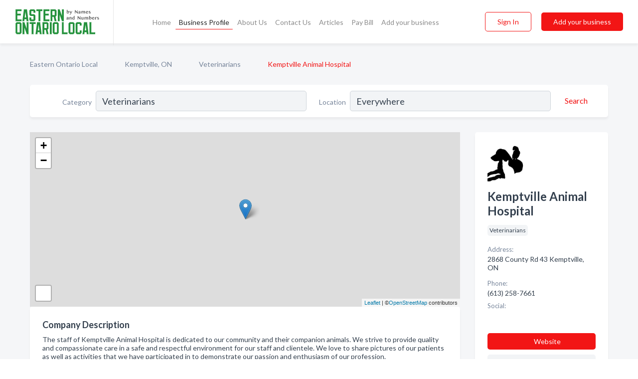

--- FILE ---
content_type: text/html; charset=utf-8
request_url: https://www.easternontariolocal.ca/biz/691/kemptville-animal-hospital
body_size: 8909
content:




<!DOCTYPE html>
<html lang="en">
    <head>
        <meta charset="utf-8">
        <meta name=viewport content="width=device-width, initial-scale=1">
        <meta http-equiv="X-UA-Compatible" content="IE=edge">
        <meta name="viewport" content="width=device-width, initial-scale=1, shrink-to-fit=no">
        <meta name="description" content="The staff of Kemptville Animal Hospital is dedicated to our community and their companion animals. We strive to provide quality and compassionate care in …">
        <meta name="robots" content="index,follow" />
        <meta property="og:type" content="website" />
        <meta property="og:site_name" content="Eastern Ontario Local" />
        <meta property="og:title" content="Kemptville Animal Hospital - Kemptville, ON | Eastern Ontario Local">
        <meta property="og:description" content="The staff of Kemptville Animal Hospital is dedicated to our community and their companion animals. We strive to provide quality and compassionate care in …">
        <meta property="og:url" content="https://www.easternontariolocal.ca/biz/691/kemptville-animal-hospital" />
        <meta property="og:image" content="https://d3uievemz0k00j.cloudfront.net/business-photos/2622731417756980_kemptville-animal-hospital_third_party_image.jpeg">
        <link rel="canonical" href="https://www.easternontariolocal.ca/biz/691/kemptville-animal-hospital" />
        
        
<link rel="apple-touch-icon" sizes="180x180" href="https://d3uievemz0k00j.cloudfront.net/static/ontarioeastern/images/favicon/apple-touch-icon.png">
<link rel="icon" type="image/png" sizes="32x32" href="https://d3uievemz0k00j.cloudfront.net/static/ontarioeastern/images/favicon/favicon-32x32.png">
<link rel="icon" type="image/png" sizes="16x16" href="https://d3uievemz0k00j.cloudfront.net/static/ontarioeastern/images/favicon/favicon-16x16.png">
<link rel="manifest" href="/static/ontarioeastern/images/favicon/site.webmanifest">
<meta name="theme-color" content="#25923D">
        



    <script async src="https://www.googletagmanager.com/gtag/js?id=G-ZLXEJHP8QT"></script>


    <script async src="https://www.googletagmanager.com/gtag/js?id=UA-106048875-22"></script>




<script>
    window.dataLayer = window.dataLayer || [];
    function gtag(){dataLayer.push(arguments);}
    gtag('js', new Date());
    
    gtag('config', "G-ZLXEJHP8QT");
    
    
     gtag('config', "UA-106048875-22");
    

</script>



        <!-- Google Tag Manager -->
        <!-- FB Pixel -->

        <title>Kemptville Animal Hospital - Kemptville, ON | Eastern Ontario Local</title>
        <script type="text/javascript"> window.CSRF_TOKEN = "6QtajtrsvtdHx43TMWx5KtNzUwbzbUCYOzROM8tjhdEEMuhHtvNfsdSFE3TdK4Sq"; </script>
        <script>
    var cossd_info = {};
    cossd_info.page_tpye = 'provider-profile';
</script>
        
            <link rel="stylesheet" href="https://d3uievemz0k00j.cloudfront.net/static/ontarioeastern/css/provider_profile-bundle.min.css?v=5821988834535598820" />
        
        
            <link rel="stylesheet" href="https://fonts.googleapis.com/css?family=Lato:400,700&amp;display=swap" />
        
        
        
        
        
            


<script type="application/ld+json">
    {
      "@context": "https://schema.org",
      "@type": "LocalBusiness",
      "name": "Kemptville Animal Hospital",
      
        "image": "https://d3uievemz0k00j.cloudfront.net/business-photos/1598869224141101_kemptville-animal-hospital_third_party_logo.jpeg",
      
      "@id": "/biz/691/kemptville-animal-hospital"
      
        ,"telephone": "(613) 258-7661"
      
      
        ,"url": "http://www.kahvet.com"
      
      
          ,"address": {
            "@type": "PostalAddress",
            "streetAddress": "2868 County Rd 43",
            "addressLocality": "Kemptville",
            "addressRegion": "ON",
            
            "addressCountry": "CA"
          }
      
      
          ,"geo": {
            "@type": "GeoCoordinates",
            "latitude": 45.025337,
            "longitude": -75.645416
          }
      
      
    }
</script>

    <script type="application/ld+json">
        {
            "@context": "https://schema.org",
            "@type": "FAQPage",
            "mainEntity": [
            
                {
                    "@type": "Question",
                    "name": "What days are Kemptville Animal Hospital open?",
                    "acceptedAnswer": {
                        "@type": "Answer",
                        "text": "Kemptville Animal Hospital is open Monday, Tuesday, Wednesday, Thursday, Friday, Saturday."
                    }
                }
                
            
            ]
        }
    </script>

        
        
        
            <script type="application/ld+json">
{
  "@context": "https://schema.org",
  "@type": "BreadcrumbList",
  "itemListElement": [
        
           {
            "@type": "ListItem",
            "position": 1,
            "item": {
                      "@id": "/",
                      "name": "Eastern Ontario Local"
                    }
           },
        
           {
            "@type": "ListItem",
            "position": 2,
            "item": {
                      "@id": "/cities/kemptville-on",
                      "name": "Kemptville, ON"
                    }
           },
        
           {
            "@type": "ListItem",
            "position": 3,
            "item": {
                      "@id": "/l/kemptville-on/veterinarians",
                      "name": "Veterinarians"
                    }
           },
        
           {
            "@type": "ListItem",
            "position": 4,
            "item": {
                      "@id": "https://www.easternontariolocal.ca/biz/691/kemptville-animal-hospital",
                      "name": "Kemptville Animal Hospital"
                    }
           }
        
    ]
}
</script>
        
    </head>

    <body class="provider-profile"
          >
        
    
<header role="banner"><nav class="navbar navbar-expand-lg">
    <a class="navbar-brand p-0" href="/" data-track-name="nblink-logo" data-event-category="navbar">
        
            <img src="https://d3uievemz0k00j.cloudfront.net/static/ontarioeastern/images/other/eastern-ontario-local-logo.svg" alt="Eastern Ontario Local Logo">
        
        <div class="nb-logo-devider"></div>
    </a>
    <div class="collapse navbar-collapse navbar-text p-0 sliding-menu" id="navBarSlidingMenu">
        <ul class="navbar-nav m-auto">
            
                <li class="nav-item">
                    <a class="nav-link" href="/">Home</a>
                </li>
            
            
            
                <li class="nav-item active">
                    <a class="nav-link" href="#">Business Profile</a>
                    <div class="navbar-highliter"></div>
                </li>
            
            
            <li class="nav-item ">
                <a class="nav-link" href="/about">About Us</a>
                
            </li>
            <li class="nav-item ">
                <a class="nav-link" href="/contact">Contact Us</a>
                
            </li>
            <li class="nav-item ">
                <a class="nav-link" href="/articles">Articles</a>
                
            </li>
            <li class="nav-item">
                <a class="nav-link" href="https://www.namesandnumbers.com/pay-canada-bill" rel="nofollow">Pay Bill</a>
            </li>
            <li class="nav-item ">
                <a class="nav-link" href="/biz" data-track-name="nblink-add-biz" data-event-category="navbar">Add your business</a>
                
            </li>
        </ul>
        <div class="left-nav">
            <div class="form-inline">
                
                    <button class="btn btn-login btn-outline-secondary" type="button" data-track-name="nblink-signin" data-event-category="navbar">Sign In</button>
                
                <a href="/biz" data-track-name="nblink-signup" data-event-category="navbar" class="btn btn-primary">Add your business</a>
            </div>
        </div>
    </div>
    
        <button class="navbar-toggler" type="button" data-toggle="collapse" data-target="#navBarSlidingMenu"
                aria-controls="navBarSlidingMenu" aria-expanded="false" aria-label="Toggle navigation menu">
            <span class="iconify navbar-toggler-icon" data-icon="feather:menu" data-inline="false"></span>
        </button>
    
</nav></header>
    <div class="container-fluid provider-profile-body">
        <nav aria-label="breadcrumb" class="nav-breadcrumbs">
    <ol class="breadcrumb">
        
            
                <li class="breadcrumb-item"><a href="/" data-track-name="breadcrumb-link-click">Eastern Ontario Local</a></li>
                <li class="breadcrumb-item devider"><span class="iconify" data-icon="dashicons:arrow-right-alt2" data-inline="false"></span></li>
            
        
            
                <li class="breadcrumb-item"><a href="/cities/kemptville-on" data-track-name="breadcrumb-link-click">Kemptville, ON</a></li>
                <li class="breadcrumb-item devider"><span class="iconify" data-icon="dashicons:arrow-right-alt2" data-inline="false"></span></li>
            
        
            
                <li class="breadcrumb-item"><a href="/l/kemptville-on/veterinarians" data-track-name="breadcrumb-link-click">Veterinarians</a></li>
                <li class="breadcrumb-item devider"><span class="iconify" data-icon="dashicons:arrow-right-alt2" data-inline="false"></span></li>
            
        
            
                <li class="breadcrumb-item active" aria-current="page">Kemptville Animal Hospital</li>
            
        
    </ol>
</nav>
        
<form class="form-row default-white-block search-form" action="/search">
    <div class="col-sm-6 sf-col">
        <div class="icon-column search-icon-column">
            <span class="iconify" data-icon="ant-design:search-outline" data-inline="false"></span>
        </div>
        <label for="searchCategory">Category</label>
        <input name="category" type="text" class="form-control input-search-category" id="searchCategory"
               placeholder="e.g Trucking Companies" value="Veterinarians">
    </div>
    <div class="col-sm-6 sf-col">
        <label for="searchLocation">Location</label>
        <input name="location" type="text" class="form-control input-search-location" id="searchLocation"
               placeholder="Location" value="Everywhere">
        <button type="submit" class="btn btn-link" data-track-name="p-btn-search" aria-label="Search">
            <span class="text">Search</span><span class="iconify icon" data-icon="ant-design:search-outline" data-inline="false"></span>
        </button>
    </div>
</form>
        <main class="row profile-main-row"   data-tz="America/Toronto" >
            <div class="col-xl-9 col-lg-8 col-md-8 order-last order-md-first left-side-col">
                
                    
                    <section class="provider-map position-relative" id="singleMap" data-lat="45.025337"
                             data-lng="-75.645416"
                             data-zoom="13"
                             data-area="0">
                        <div class="leaflet-bottom leaflet-left">
                            <div class="leaflet-control-zoom leaflet-bar leaflet-control">
                                <a class="btn-navigate leaflet-control-attribution leaflet-control" target="_blank"
                                   rel="nofollow noopener"
                                   href="https://maps.google.com/?q=2868 County Rd 43 Kemptville, ON"
                                   data-track-name="pr-get-directions-button"
                                   data-event-category="biz-contact"
                                   data-event-label="691">
                                    <span class="iconify" data-icon="ion:navigate-sharp" data-inline="false"></span>
                                </a>
                            </div>
                        </div>
                    </section>
                
                

<section class="about-block default-white-block">
    
        <h2>Company Description</h2>
        <p class="text-break">The staff of Kemptville Animal Hospital is dedicated to our community and their companion animals. We strive to provide quality and compassionate care in a safe and respectful environment for our staff and clientele.  We love to share pictures of our patients as well as activities that we have participated in to demonstrate our passion and enthusiasm  of our profession.</p>
    
    
    
        
<div class="mt-3">
    <h2 class="d-inline">Photos & Videos </h2>
    <div class="d-inline">(click images to enlarge)</div>
</div>
<div class="about-section-sub-title">10 photos</div>
<div class="carosel" id="businessGallery">
    <a class="carosel-control carosel-control-left gallery-control-10" href="#"><span class="iconify" data-icon="ant-design:left-outline" data-inline="false"></span></a>
    <div class="carosel-inner">
        
        
        <a href="https://d3uievemz0k00j.cloudfront.net/min/business-photos/2622731417756980_kemptville-animal-hospital_third_party_image.jpeg" title="Photo uploaded by Kemptville Animal Hospital" data-toggle="lightbox" data-gallery="biz-gallery"
           data-track-name="pr-open-picture"
           data-event-category="biz-action"
           data-event-label="691">
            <picture class="carosel-item">
                <source srcset="https://d3uievemz0k00j.cloudfront.net/min/business-photos/2622731417756980_kemptville-animal-hospital_third_party_image.webp" type="image/webp">
                <source srcset="https://d3uievemz0k00j.cloudfront.net/min/business-photos/2622731417756980_kemptville-animal-hospital_third_party_image.jpeg">
                <img src="https://d3uievemz0k00j.cloudfront.net/min/business-photos/2622731417756980_kemptville-animal-hospital_third_party_image.jpeg" alt="Photo uploaded by Kemptville Animal Hospital">
            </picture>
        </a>
        
        <a href="https://d3uievemz0k00j.cloudfront.net/min/business-photos/714850938545047_kemptville-animal-hospital_image_removed.jpeg" title="Photo uploaded by Kemptville Animal Hospital" data-toggle="lightbox" data-gallery="biz-gallery"
           data-track-name="pr-open-picture"
           data-event-category="biz-action"
           data-event-label="691">
            <picture class="carosel-item">
                <source srcset="https://d3uievemz0k00j.cloudfront.net/min/business-photos/714850938545047_kemptville-animal-hospital_image_removed.webp" type="image/webp">
                <source srcset="https://d3uievemz0k00j.cloudfront.net/min/business-photos/714850938545047_kemptville-animal-hospital_image_removed.jpeg">
                <img src="https://d3uievemz0k00j.cloudfront.net/min/business-photos/714850938545047_kemptville-animal-hospital_image_removed.jpeg" alt="Photo uploaded by Kemptville Animal Hospital">
            </picture>
        </a>
        
        <a href="https://d3uievemz0k00j.cloudfront.net/min/business-photos/517743651589111_kemptville-animal-hospital_image_removed.jpeg" title="Photo uploaded by Kemptville Animal Hospital" data-toggle="lightbox" data-gallery="biz-gallery"
           data-track-name="pr-open-picture"
           data-event-category="biz-action"
           data-event-label="691">
            <picture class="carosel-item">
                <source srcset="https://d3uievemz0k00j.cloudfront.net/min/business-photos/517743651589111_kemptville-animal-hospital_image_removed.webp" type="image/webp">
                <source srcset="https://d3uievemz0k00j.cloudfront.net/min/business-photos/517743651589111_kemptville-animal-hospital_image_removed.jpeg">
                <img src="https://d3uievemz0k00j.cloudfront.net/min/business-photos/517743651589111_kemptville-animal-hospital_image_removed.jpeg" alt="Photo uploaded by Kemptville Animal Hospital">
            </picture>
        </a>
        
        <a href="https://d3uievemz0k00j.cloudfront.net/min/business-photos/733871119976362_kemptville-animal-hospital_third_party_image.jpeg" title="Photo uploaded by Kemptville Animal Hospital" data-toggle="lightbox" data-gallery="biz-gallery"
           data-track-name="pr-open-picture"
           data-event-category="biz-action"
           data-event-label="691">
            <picture class="carosel-item">
                <source srcset="https://d3uievemz0k00j.cloudfront.net/min/business-photos/733871119976362_kemptville-animal-hospital_third_party_image.webp" type="image/webp">
                <source srcset="https://d3uievemz0k00j.cloudfront.net/min/business-photos/733871119976362_kemptville-animal-hospital_third_party_image.jpeg">
                <img src="https://d3uievemz0k00j.cloudfront.net/min/business-photos/733871119976362_kemptville-animal-hospital_third_party_image.jpeg" alt="Photo uploaded by Kemptville Animal Hospital">
            </picture>
        </a>
        
        <a href="https://d3uievemz0k00j.cloudfront.net/min/business-photos/966587513371387_kemptville-animal-hospital_third_party_image.jpeg" title="Photo uploaded by Kemptville Animal Hospital" data-toggle="lightbox" data-gallery="biz-gallery"
           data-track-name="pr-open-picture"
           data-event-category="biz-action"
           data-event-label="691">
            <picture class="carosel-item">
                <source srcset="https://d3uievemz0k00j.cloudfront.net/min/business-photos/966587513371387_kemptville-animal-hospital_third_party_image.webp" type="image/webp">
                <source srcset="https://d3uievemz0k00j.cloudfront.net/min/business-photos/966587513371387_kemptville-animal-hospital_third_party_image.jpeg">
                <img src="https://d3uievemz0k00j.cloudfront.net/min/business-photos/966587513371387_kemptville-animal-hospital_third_party_image.jpeg" alt="Photo uploaded by Kemptville Animal Hospital">
            </picture>
        </a>
        
        <a href="https://d3uievemz0k00j.cloudfront.net/min/business-photos/1237923489571120_kemptville-animal-hospital_third_party_image.png" title="Photo uploaded by Kemptville Animal Hospital" data-toggle="lightbox" data-gallery="biz-gallery"
           data-track-name="pr-open-picture"
           data-event-category="biz-action"
           data-event-label="691">
            <picture class="carosel-item">
                <source srcset="https://d3uievemz0k00j.cloudfront.net/min/business-photos/1237923489571120_kemptville-animal-hospital_third_party_image.webp" type="image/webp">
                <source srcset="https://d3uievemz0k00j.cloudfront.net/min/business-photos/1237923489571120_kemptville-animal-hospital_third_party_image.png">
                <img src="https://d3uievemz0k00j.cloudfront.net/min/business-photos/1237923489571120_kemptville-animal-hospital_third_party_image.png" alt="Photo uploaded by Kemptville Animal Hospital">
            </picture>
        </a>
        
        <a href="https://d3uievemz0k00j.cloudfront.net/min/business-photos/700540923309382_kemptville-animal-hospital_image_removed.jpeg" title="Photo uploaded by Kemptville Animal Hospital" data-toggle="lightbox" data-gallery="biz-gallery"
           data-track-name="pr-open-picture"
           data-event-category="biz-action"
           data-event-label="691">
            <picture class="carosel-item">
                <source srcset="https://d3uievemz0k00j.cloudfront.net/min/business-photos/700540923309382_kemptville-animal-hospital_image_removed.webp" type="image/webp">
                <source srcset="https://d3uievemz0k00j.cloudfront.net/min/business-photos/700540923309382_kemptville-animal-hospital_image_removed.jpeg">
                <img src="https://d3uievemz0k00j.cloudfront.net/min/business-photos/700540923309382_kemptville-animal-hospital_image_removed.jpeg" alt="Photo uploaded by Kemptville Animal Hospital">
            </picture>
        </a>
        
        <a href="https://d3uievemz0k00j.cloudfront.net/min/business-photos/2564004060296383_kemptville-animal-hospital_third_party_image.jpeg" title="Photo uploaded by Kemptville Animal Hospital" data-toggle="lightbox" data-gallery="biz-gallery"
           data-track-name="pr-open-picture"
           data-event-category="biz-action"
           data-event-label="691">
            <picture class="carosel-item">
                <source srcset="https://d3uievemz0k00j.cloudfront.net/min/business-photos/2564004060296383_kemptville-animal-hospital_third_party_image.webp" type="image/webp">
                <source srcset="https://d3uievemz0k00j.cloudfront.net/min/business-photos/2564004060296383_kemptville-animal-hospital_third_party_image.jpeg">
                <img src="https://d3uievemz0k00j.cloudfront.net/min/business-photos/2564004060296383_kemptville-animal-hospital_third_party_image.jpeg" alt="Photo uploaded by Kemptville Animal Hospital">
            </picture>
        </a>
        
        <a href="https://d3uievemz0k00j.cloudfront.net/min/business-photos/924835370879935_kemptville-animal-hospital_image_removed.jpeg" title="Photo uploaded by Kemptville Animal Hospital" data-toggle="lightbox" data-gallery="biz-gallery"
           data-track-name="pr-open-picture"
           data-event-category="biz-action"
           data-event-label="691">
            <picture class="carosel-item">
                <source srcset="https://d3uievemz0k00j.cloudfront.net/min/business-photos/924835370879935_kemptville-animal-hospital_image_removed.webp" type="image/webp">
                <source srcset="https://d3uievemz0k00j.cloudfront.net/min/business-photos/924835370879935_kemptville-animal-hospital_image_removed.jpeg">
                <img src="https://d3uievemz0k00j.cloudfront.net/min/business-photos/924835370879935_kemptville-animal-hospital_image_removed.jpeg" alt="Photo uploaded by Kemptville Animal Hospital">
            </picture>
        </a>
        
        <a href="https://d3uievemz0k00j.cloudfront.net/min/business-photos/2441909325839191_kemptville-animal-hospital_third_party_image.jpeg" title="Photo uploaded by Kemptville Animal Hospital" data-toggle="lightbox" data-gallery="biz-gallery"
           data-track-name="pr-open-picture"
           data-event-category="biz-action"
           data-event-label="691">
            <picture class="carosel-item">
                <source srcset="https://d3uievemz0k00j.cloudfront.net/min/business-photos/2441909325839191_kemptville-animal-hospital_third_party_image.webp" type="image/webp">
                <source srcset="https://d3uievemz0k00j.cloudfront.net/min/business-photos/2441909325839191_kemptville-animal-hospital_third_party_image.jpeg">
                <img src="https://d3uievemz0k00j.cloudfront.net/min/business-photos/2441909325839191_kemptville-animal-hospital_third_party_image.jpeg" alt="Photo uploaded by Kemptville Animal Hospital">
            </picture>
        </a>
        
    </div>
    <a class="carosel-control carosel-control-right gallery-control-10" href="#"><span class="iconify" data-icon="ant-design:right-outline" data-inline="false"></span></a>
</div>
    
    
    
    

    <h2>Products & Services</h2>
    <p class="text-break">
        
            
                Veterinary Care
            
            , &nbsp; 
        
            
                Lost Pet Recovery Service
            
            , &nbsp; 
        
            
                Veterinary Services
            
            , &nbsp; 
        
            
                Animal Grooming
            
            , &nbsp; 
        
            
                Pet Boarding
            
            , &nbsp; 
        
            
                Regular veterinary care by appointment
            
            , &nbsp; 
        
            
                Clinic tour
            
            , &nbsp; 
        
            
                Emergency Care
            
            , &nbsp; 
        
            
                Support staff
            
             &nbsp; 
        
    </p>

    

    

    

    

    

    
    
    
        
        <button class="btn btn-primary btn-claim-profile" id="claimbutton" aria-label="Claim Profile">Claim Profile</button>
        
    
</section>
                

<section class="reviews-section-title">
    <h2 id="reviews">Reviews and Recommendations</h2>
    
    <div class="powered-by">
        Powered by
        
            Eastern Ontario Local
        
    </div>
    <div class="mt-2 row">
        <div class="review-invite-text col-xl-10">
            <div class="pt-1">Please help us to connect users with the best local businesses by reviewing Kemptville Animal Hospital
                
            </div>
        </div>
        <div class="col-xl-2 text-xl-right">
          <div class="btn btn-primary" id="review-form-btn">Write Review</div>
        </div>
    </div>
    <div class="modal" tabindex="-1" role="dialog" id="popupReviewForm">
    <div class="modal-dialog" role="document">
        <div class="modal-content">
            <div class="modal-header">
                <h5 class="modal-title">Write Review</h5>
                <button type="button" class="close" data-dismiss="modal" aria-label="Close">
                    <span aria-hidden="true">&times;</span>
                </button>
            </div>
            <div class="modal-body"></div>
        </div>
    </div>
</div>
</section>
<div class="reviews-block with-bottom-links">
    <div class="row reviews-row">
        
    </div>
</div>
                
                    
<aside class="bottom-links default-white-block">
    <header class="bottom-links-header">
        <h2>You might also like</h2>
    </header>
    <div class="bottom-links-body">
        <div class="row">
            
                <div class="col-sm">
                    <h3>Popular Businesses</h3>
                    <ul class="li-bottom-links">
                        
                            <li><a href="/biz/10579/bay-of-quinte-veterinary-services" data-track-name="p-bottom-link">Bay Of Quinte Veterinary Services</a></li>
                        
                            <li><a href="/biz/6755/land-olakes-veterinary-services" data-track-name="p-bottom-link">Land O&#x27;Lakes Veterinary Services</a></li>
                        
                            <li><a href="/biz/17080/collins-bay-animal-hospital" data-track-name="p-bottom-link">Collins Bay Animal Hospital</a></li>
                        
                            <li><a href="/biz/5913/thousand-islands-veterinary-services" data-track-name="p-bottom-link">Thousand Islands Veterinary Services</a></li>
                        
                            <li><a href="/biz/5845/smiths-falls-veterinary-services" data-track-name="p-bottom-link">Smiths Falls Veterinary Services</a></li>
                        
                    </ul>
                </div>
            
                <div class="col-sm">
                    <h3>Related Businesses</h3>
                    <ul class="li-bottom-links">
                        
                            <li><a href="/biz/7766/almonte-veterinary-services" data-track-name="p-bottom-link">Almonte Veterinary Services</a></li>
                        
                            <li><a href="/biz/5556/wright-bruce-dvm" data-track-name="p-bottom-link">Wright Bruce Dvm</a></li>
                        
                            <li><a href="/biz/5302/gananoque-veterinary-clinic" data-track-name="p-bottom-link">Gananoque Veterinary Clinic</a></li>
                        
                            <li><a href="/biz/3446/morrisburg-animal-hospital" data-track-name="p-bottom-link">Morrisburg Animal Hospital</a></li>
                        
                            <li><a href="/biz/3995/gray-lawrence-dr" data-track-name="p-bottom-link">Gray Lawrence Dr</a></li>
                        
                    </ul>
                </div>
            
                <div class="col-sm">
                    <h3>Popular Nearby</h3>
                    <ul class="li-bottom-links">
                        
                            <li><a href="/l/kemptville-on/excavating-contractors" data-track-name="p-bottom-link">Excavating Contractors in Kemptville</a></li>
                        
                            <li><a href="/l/on/equestrian-centers-stables" data-track-name="p-bottom-link">Equestrian Centers &amp; Stables in Ontario</a></li>
                        
                            <li><a href="/l/kemptville-on/furniture" data-track-name="p-bottom-link">Furniture in Kemptville</a></li>
                        
                            <li><a href="/l/kemptville-on/landscapers" data-track-name="p-bottom-link">Landscapers in Kemptville</a></li>
                        
                            <li><a href="/l/on/auto-alignment-service" data-track-name="p-bottom-link">Auto Alignment Service in Ontario</a></li>
                        
                    </ul>
                </div>
            
        </div>
    </div>
</aside>
                
                
                    
<section class="bottom-links default-white-block">
    <header class="faq-header">
        <h2>Frequently asked questions about Kemptville Animal Hospital</h2>
    </header>
    <div class="bottom-links-body">
        
            <h3>What days are Kemptville Animal Hospital open?</h3>
            <p>Kemptville Animal Hospital is open Monday, Tuesday, Wednesday, Thursday, Friday, Saturday.</p>
        
    </div>
</section>
                
            </div>
            <div class="col-xl-3 col-lg-4 col-md-4 order-first order-md-last right-side-col">
                

<section class="main-info-block" data-listing-view="p-listing-view" data-event-label="691">
    <header>
    
        <picture>
            <source srcset="https://d3uievemz0k00j.cloudfront.net/min/business-photos/1598869224141101_kemptville-animal-hospital_third_party_logo.webp" type="image/webp">
            <source srcset="https://d3uievemz0k00j.cloudfront.net/min/business-photos/1598869224141101_kemptville-animal-hospital_third_party_logo.jpeg">
            <img src="https://d3uievemz0k00j.cloudfront.net/business-photos/1598869224141101_kemptville-animal-hospital_third_party_logo.jpeg" alt="Kemptville Animal Hospital logo">
        </picture>
    
    <div>
        <h1>Kemptville Animal Hospital</h1>
    </div>
    </header>
    <div class="main-categories-cloud">
        
        
            
            <a href="/l/kemptville-on/veterinarians"><span class="categories-cloud">Veterinarians</span></a>
        
        
    </div>
        
            <div class="main-info-label">Address:</div>
            <address>2868 County Rd 43 Kemptville, ON</address>
        
        
        
            <div class="main-info-label">Phone:</div>
            
                <div class="biz-phone">(613) 258-7661</div>
            
        
        
        
        
            <div class="main-info-website-holder">
                <div class="main-info-label">Website:</div>
                <div class="biz-website"><a href="http://www.kahvet.com" rel="nofollow noopener" target="_blank"
                                            data-track-name="pr-open-biz-website"
                                            data-event-category="biz-contact"
                                            data-event-label="691">http://www.kahvet.com</a></div>
            </div>
        
        
            
                <div class="main-info-social-holder">
                    <div class="main-info-label">Social:</div>
                    <div class="biz-social">
                       
                            <a rel="nofollow noopener" target="_blank" href="https://www.facebook.com/401911186505692"
                               data-track-name="pr-open-biz-social"
                               data-event-category="biz-contact"
                               data-event-label="691"><span class="iconify" data-icon="entypo-social:facebook-with-circle" data-inline="false"></span></a>
                        
                    </div>
                </div>
            
        <div class="main-info-buttons">
            
                <a class="btn btn-primary btn-website" target="_blank" rel="nofollow noopener" href="http://www.kahvet.com"
                   data-track-name="pr-open-biz-website"
                   data-event-category="biz-contact"
                   data-event-label="691">
                    <span class="iconify" data-icon="mdi:web" data-inline="false"></span>Website</a>
            
            
                <a class="btn btn-primary btn-phone" href="tel:6132587661"
                   data-track-name="pr-call-button"
                   data-event-category="biz-contact"
                   data-event-label="691">Call</a>
            
            
                <a class="btn primary btn-get-directions btn-get-quotes-top"
                        data-leandge-type="not_odp_biz"
                        data-toggle="modal"
                        data-target="#quotesPopup"
                        data-track-name="pr-get-quotes"
                        data-event-category="biz-contact"
                        data-event-label="691">
                    <span class="iconify" data-icon="ion:chatbox" data-inline="false"></span>Email Us
                </a>
            
        </div>
</section>
                
                
                    
<section class="additional-addresses default-white-block">
   <div class="additional-address-header">
       <h2>Other Locations</h2>
   </div>
   <div class="other-locations-content">
       
           
           
           
               <div class="main-info-label">Phone:</div>
               
                   <div class="biz-phone">(613) 258-2030</div>
               
           
           
       
       
   </div>
</section>
                
                
                    <section class="open-hours default-white-block ">
   <header class="open-hours-title">
       <h2>Open Hours</h2>
       
       <div class="open-or-closed"></div>
       
   </header>
   
   <ul class="open-hours-content">
      
        <li>
            <span class="day-name">Monday</span><span class="hour-value">08:00AM - 08:00PM</span>
        </li>
      
        <li>
            <span class="day-name">Tuesday</span><span class="hour-value">08:00AM - 05:30PM</span>
        </li>
      
        <li>
            <span class="day-name">Wednesday</span><span class="hour-value">08:00AM - 08:00PM</span>
        </li>
      
        <li>
            <span class="day-name">Thursday</span><span class="hour-value">08:00AM - 05:30PM</span>
        </li>
      
        <li>
            <span class="day-name">Friday</span><span class="hour-value">08:00AM - 05:30PM</span>
        </li>
      
        <li>
            <span class="day-name">Saturday</span><span class="hour-value">08:00AM - 04:00PM</span>
        </li>
      
       
           <li>
               <span class="day-name">Sun</span><span class="hour-value">Closed</span>
           </li>
       
   </ul>
   
</section>
                
            </div>
        </main>
    </div>
    <footer role="contentinfo">
    <h2>Add your business</h2>
    <p class="footer-subtitle">Grow Your Business with Eastern Ontario Local</p>
    <div class="text-center">
        <a href="/biz" data-track-name="fadd-biz-button" data-event-category="footer"><button class="btn btn-primary btn-footer-add-business">Add your business</button></a>
    </div>
    <div class="footer-bottom-section">
        <ul class="list-inline footer-links">
            <li class="list-inline-item">
                <a href="/" data-track-name="fhome-link" data-event-category="footer">Home</a>
            </li>
            <li class="list-inline-item">
                <a href="/online-directories" data-track-name="fonline-directories"
                   data-event-category="footer">Online Directories</a>
            </li>
            <li class="list-inline-item">
                <a href="/about" >About Us</a>
            </li>
            <li class="list-inline-item">
                <a href="/contact" data-track-name="fcontact-us-link" data-event-category="footer">Contact Us</a>
            </li>
            <li class="list-inline-item">
                <a href="/terms">Terms</a>
            </li>
            <li class="list-inline-item">
                <a href="/privacy">Privacy</a>
            </li>
            <li class="list-inline-item">
                <a href="https://www.namesandnumbers.com/pay-canada-bill" rel="nofollow">Pay Bill</a>
            </li>
        </ul>
        <ul class="list-inline footer-social-circles">
            <li class="list-inline-item"><a href="https://goo.gl/maps/csenbUwETR33uAA49"><span class="iconify google" rel="nofollow noopener"
                                                                                      data-icon="ant-design:google-circle-filled"
                                                                                      data-inline="false"></span></a></li>
            
        </ul>
        <hr>
        <div class="footer-copyright">
            <div class="d-inline-block d-mobile-hide">Eastern Ontario Local by <a href="https://www.leading-local.com/" rel="nofollow">Leading Local</a></div>
            <div class="d-inline-block copyright-text">Copyright &copy; 2025 easternontariolocal.ca All rights reserved.</div>
        </div>
    </div>
</footer>
    
        <div class="modal" tabindex="-1" role="dialog" id="quotesPopup">
    <div class="modal-dialog" role="document">
        <div class="modal-content">
            <div class="modal-header">
                <h5 class="modal-title">Email Us</h5>
                <button type="button" class="close" data-dismiss="modal" aria-label="Close">
                    <span aria-hidden="true">&times;</span>
                </button>
            </div>
            <div class="modal-body">
                
                    <div class="get-quotes-message mb-3">Get up to 4 bids from pros like Kemptville Animal Hospital within hours.</div>
                
                <form class="get-quotes-form">
                    <input type="hidden" name="email-type" value="get-quote">
                    <input type="hidden" name="leadgen-type" value="not_odp_biz">
                    <input type="hidden" name="provider-id" value="691">
                    <input type="hidden" name="provider-email" value="None">
                    <input type="hidden" name="provider-url" value="">
                    <div class="form-group">
                        <label for="contactSubject">Subject:</label>
                        <input type="text" name="subject" class="form-control" id="contactSubject" placeholder="Enter subject">
                    </div>
                    <div class="form-group">
                        <label for="contactMessage">Message:</label>
                        <textarea class="form-control" rows="3" name="message" id="contactMessage"></textarea>
                    </div>
                    <div class="form-group">
                        <label for="contactEmail">Your email:</label>
                        <input type="email" name="sender-email" class="form-control" id="contactEmail"
                               placeholder="Enter your email" required>
                    </div>
                </form>
            </div>
            <div class="modal-footer">
                
                    <span class="form-message-sent">Message sent. Our verified businesses will contact you shortly.</span>
                
                <button type="button" class="btn btn-primary send-get-quotes">Send</button>
            </div>
        </div>
    </div>
</div>
    

        
            <script src="https://d3uievemz0k00j.cloudfront.net/static/ontarioeastern/js/provider_profile-bundle.min.js?v=5821988834535598820"></script>
        
        
        
        
     </body>
</html>

--- FILE ---
content_type: image/svg+xml
request_url: https://d3uievemz0k00j.cloudfront.net/static/ontarioeastern/images/other/eastern-ontario-local-logo.svg
body_size: 14669
content:
<svg width="623" height="187" viewBox="0 0 623 187" fill="none" xmlns="http://www.w3.org/2000/svg">
<g clip-path="url(#clip0_1_62)">
<path d="M2.43457 83.2348C2.7439 83.1188 3.01456 82.9062 3.24656 82.5968C3.45923 82.3455 3.6429 81.9878 3.79757 81.5238C3.97157 81.0598 4.05857 80.4508 4.05857 79.6968V6.09484C4.05857 5.3215 3.97157 4.7125 3.79757 4.26783C3.6429 3.80383 3.45923 3.45583 3.24656 3.22383C3.01456 2.93384 2.7439 2.73084 2.43457 2.61484V2.44083H44.9486V15.8098H44.8326C44.7166 15.5005 44.5039 15.2298 44.1946 14.9978C43.9433 14.7852 43.5856 14.6015 43.1216 14.4468C42.6769 14.2728 42.0679 14.1858 41.2946 14.1858H16.6156V32.3978H36.5386C37.3119 32.3978 37.9209 32.3108 38.3656 32.1368C38.8296 31.9628 39.1873 31.7695 39.4386 31.5568C39.7479 31.3248 39.9606 31.0542 40.0766 30.7448H40.1926V45.7668H40.0766C39.9606 45.4575 39.7479 45.1868 39.4386 44.9548C39.1873 44.7422 38.8296 44.5585 38.3656 44.4038C37.9209 44.2298 37.3119 44.1428 36.5386 44.1428H16.6156V71.6058H41.2946C42.0679 71.6058 42.6769 71.5188 43.1216 71.3448C43.5856 71.1708 43.9433 70.9775 44.1946 70.7648C44.5039 70.5328 44.7166 70.2622 44.8326 69.9528H44.9486V83.3508H2.43457V83.2348ZM51.3318 79.6968L60.7858 6.09484C60.8824 5.3215 60.8728 4.7125 60.7568 4.26783C60.6408 3.80383 60.4958 3.45583 60.3218 3.22383C60.1091 2.93384 59.8578 2.73084 59.5678 2.61484V2.44083H83.8988V2.61484C83.6088 2.73084 83.3574 2.93384 83.1448 3.22383C82.9708 3.45583 82.8258 3.80383 82.7098 4.26783C82.5938 4.7125 82.5841 5.3215 82.6808 6.09484L92.1348 79.6968C92.2314 80.4508 92.3958 81.0598 92.6278 81.5238C92.8791 81.9878 93.1208 82.3455 93.3528 82.5968C93.6428 82.9062 93.9521 83.1188 94.2808 83.2348V83.3508H78.4178V83.2348C78.7078 83.1188 78.9494 82.9062 79.1428 82.5968C79.3168 82.3455 79.4521 81.9878 79.5488 81.5238C79.6648 81.0598 79.6744 80.4508 79.5778 79.6968L78.3018 69.7498H65.1648L63.8888 79.6968C63.7921 80.4508 63.8018 81.0598 63.9178 81.5238C64.0338 81.9878 64.1691 82.3455 64.3238 82.5968C64.5171 82.9062 64.7588 83.1188 65.0488 83.2348V83.3508H49.1858V83.2348C49.5144 83.1188 49.8238 82.9062 50.1138 82.5968C50.3651 82.3455 50.6068 81.9878 50.8388 81.5238C51.0708 81.0598 51.2351 80.4508 51.3318 79.6968ZM66.6728 58.0048H76.7938L71.7188 18.6228L66.6728 58.0048ZM97.0528 57.9178V57.8018H112.887V57.9178C112.577 58.0338 112.307 58.2465 112.075 58.5558C111.862 58.8072 111.669 59.1648 111.495 59.6288C111.34 60.0735 111.263 60.6825 111.263 61.4558V71.6058H127.039V47.7678H106.507L98.7058 40.1698V10.0388L106.507 2.44083H131.795L139.596 10.0388V21.6968C139.596 22.4508 139.683 23.0598 139.857 23.5238C140.031 23.9878 140.224 24.3455 140.437 24.5968C140.669 24.9062 140.939 25.1188 141.249 25.2348V25.3508H125.415V25.2348C125.724 25.1188 125.995 24.9062 126.227 24.5968C126.439 24.3455 126.623 23.9878 126.778 23.5238C126.952 23.0598 127.039 22.4508 127.039 21.6968V14.1858H111.263V36.0228H131.795L139.596 43.6208V75.7528L131.795 83.3508H106.507L98.7058 75.7528V61.4558C98.7058 60.6825 98.6188 60.0735 98.4448 59.6288C98.2901 59.1648 98.1064 58.8072 97.8938 58.5558C97.6424 58.2465 97.3621 58.0338 97.0528 57.9178ZM146.93 2.44083H187.82V15.8098H187.704C187.588 15.5005 187.376 15.2298 187.066 14.9978C186.815 14.7852 186.457 14.6015 185.993 14.4468C185.549 14.2728 184.94 14.1858 184.166 14.1858H173.668V79.6968C173.668 80.4508 173.755 81.0598 173.929 81.5238C174.103 81.9878 174.297 82.3455 174.509 82.5968C174.741 82.9062 175.012 83.1188 175.321 83.2348V83.3508H159.487V83.2348C159.797 83.1188 160.067 82.9062 160.299 82.5968C160.512 82.3455 160.696 81.9878 160.85 81.5238C161.024 81.0598 161.111 80.4508 161.111 79.6968V14.1858H150.584C149.83 14.1858 149.221 14.2728 148.757 14.4468C148.313 14.6015 147.965 14.7852 147.713 14.9978C147.423 15.2298 147.22 15.5005 147.104 15.8098H146.93V2.44083ZM193.512 83.2348C193.821 83.1188 194.092 82.9062 194.324 82.5968C194.536 82.3455 194.72 81.9878 194.875 81.5238C195.049 81.0598 195.136 80.4508 195.136 79.6968V6.09484C195.136 5.3215 195.049 4.7125 194.875 4.26783C194.72 3.80383 194.536 3.45583 194.324 3.22383C194.092 2.93384 193.821 2.73084 193.512 2.61484V2.44083H236.026V15.8098H235.91C235.794 15.5005 235.581 15.2298 235.272 14.9978C235.02 14.7852 234.663 14.6015 234.199 14.4468C233.754 14.2728 233.145 14.1858 232.372 14.1858H207.693V32.3978H227.616C228.389 32.3978 228.998 32.3108 229.443 32.1368C229.907 31.9628 230.264 31.7695 230.516 31.5568C230.825 31.3248 231.038 31.0542 231.154 30.7448H231.27V45.7668H231.154C231.038 45.4575 230.825 45.1868 230.516 44.9548C230.264 44.7422 229.907 44.5585 229.443 44.4038C228.998 44.2298 228.389 44.1428 227.616 44.1428H207.693V71.6058H232.372C233.145 71.6058 233.754 71.5188 234.199 71.3448C234.663 71.1708 235.02 70.9775 235.272 70.7648C235.581 70.5328 235.794 70.2622 235.91 69.9528H236.026V83.3508H193.512V83.2348ZM241.713 2.61484V2.44083H276.455L284.256 10.0388V46.0858L277.383 52.7848L283.444 79.6968C283.618 80.4508 283.84 81.0598 284.111 81.5238C284.381 81.9878 284.652 82.3455 284.923 82.5968C285.213 82.9062 285.522 83.1188 285.851 83.2348L285.909 83.3508H270.046V83.2348C270.316 83.1188 270.548 82.9062 270.742 82.5968C270.896 82.3455 271.003 81.9878 271.061 81.5238C271.119 81.0598 271.061 80.4508 270.887 79.6968L265.029 53.6838H255.894V79.6968C255.894 80.4508 255.981 81.0598 256.155 81.5238C256.329 81.9878 256.522 82.3455 256.735 82.5968C256.967 82.9062 257.237 83.1188 257.547 83.2348V83.3508H241.713V83.2348C242.022 83.1188 242.293 82.9062 242.525 82.5968C242.737 82.3455 242.921 81.9878 243.076 81.5238C243.25 81.0598 243.337 80.4508 243.337 79.6968V6.09484C243.337 5.3215 243.25 4.7125 243.076 4.26783C242.921 3.80383 242.737 3.45583 242.525 3.22383C242.293 2.93384 242.022 2.73084 241.713 2.61484ZM255.894 14.1858V41.9388H271.699V14.1858H255.894ZM291.585 2.61484V2.44083H305.766V2.52783L321.513 47.5358V6.09484C321.513 5.3215 321.426 4.7125 321.252 4.26783C321.097 3.80383 320.914 3.45583 320.701 3.22383C320.469 2.93384 320.198 2.73084 319.889 2.61484V2.44083H335.694V2.61484C335.385 2.73084 335.114 2.93384 334.882 3.22383C334.669 3.45583 334.476 3.80383 334.302 4.26783C334.147 4.7125 334.07 5.3215 334.07 6.09484V79.6968C334.07 80.4508 334.147 81.0598 334.302 81.5238C334.476 81.9685 334.669 82.3165 334.882 82.5678C335.114 82.8578 335.385 83.0608 335.694 83.1768V83.3508H321.513L305.766 38.4298L305.795 79.6968C305.776 80.4508 305.843 81.0598 305.998 81.5238C306.172 81.9685 306.365 82.3165 306.578 82.5678C306.829 82.8578 307.11 83.0608 307.419 83.1768V83.3508H291.585V83.1768C291.894 83.0608 292.165 82.8578 292.397 82.5678C292.61 82.3165 292.793 81.9685 292.948 81.5238C293.122 81.0598 293.209 80.4508 293.209 79.6968L293.238 6.09484C293.238 5.3215 293.151 4.7125 292.977 4.26783C292.822 3.80383 292.639 3.45583 292.426 3.22383C292.175 2.93384 291.894 2.73084 291.585 2.61484ZM32.1886 159.606V102.186H16.4416V159.606H32.1886ZM11.6856 171.351L3.88456 162.767V98.0388L11.6856 90.4408H36.9446L44.7456 98.0388V162.767L36.9446 171.351H11.6856ZM50.4375 90.6148V90.4408H64.6185V90.5278L80.3655 135.536V94.0948C80.3655 93.3215 80.2785 92.7125 80.1045 92.2678C79.9499 91.8038 79.7662 91.4558 79.5535 91.2238C79.3215 90.9338 79.0509 90.7308 78.7415 90.6148V90.4408H94.5465V90.6148C94.2372 90.7308 93.9665 90.9338 93.7345 91.2238C93.5219 91.4558 93.3285 91.8038 93.1545 92.2678C92.9999 92.7125 92.9225 93.3215 92.9225 94.0948V167.697C92.9225 168.451 92.9999 169.06 93.1545 169.524C93.3285 169.968 93.5219 170.316 93.7345 170.568C93.9665 170.858 94.2372 171.061 94.5465 171.177V171.351H80.3655L64.6185 126.43L64.6475 167.697C64.6282 168.451 64.6959 169.06 64.8505 169.524C65.0245 169.968 65.2179 170.316 65.4305 170.568C65.6819 170.858 65.9622 171.061 66.2715 171.177V171.351H50.4375V171.177C50.7469 171.061 51.0175 170.858 51.2495 170.568C51.4622 170.316 51.6459 169.968 51.8005 169.524C51.9745 169.06 52.0615 168.451 52.0615 167.697L52.0905 94.0948C52.0905 93.3215 52.0035 92.7125 51.8295 92.2678C51.6749 91.8038 51.4912 91.4558 51.2785 91.2238C51.0272 90.9338 50.7469 90.7308 50.4375 90.6148ZM100.23 90.4408H141.12V103.81H141.004C140.888 103.5 140.676 103.23 140.366 102.998C140.115 102.785 139.757 102.601 139.293 102.447C138.849 102.273 138.24 102.186 137.466 102.186H126.968V167.697C126.968 168.451 127.055 169.06 127.229 169.524C127.403 169.988 127.597 170.345 127.809 170.597C128.041 170.906 128.312 171.119 128.621 171.235V171.351H112.787V171.235C113.097 171.119 113.367 170.906 113.599 170.597C113.812 170.345 113.996 169.988 114.15 169.524C114.324 169.06 114.411 168.451 114.411 167.697V102.186H103.884C103.13 102.186 102.521 102.273 102.057 102.447C101.613 102.601 101.265 102.785 101.013 102.998C100.723 103.23 100.52 103.5 100.404 103.81H100.23V90.4408ZM141.334 167.697L150.788 94.0948C150.884 93.3215 150.875 92.7125 150.759 92.2678C150.643 91.8038 150.498 91.4558 150.324 91.2238C150.111 90.9338 149.86 90.7308 149.57 90.6148V90.4408H173.901V90.6148C173.611 90.7308 173.359 90.9338 173.147 91.2238C172.973 91.4558 172.828 91.8038 172.712 92.2678C172.596 92.7125 172.586 93.3215 172.683 94.0948L182.137 167.697C182.233 168.451 182.398 169.06 182.63 169.524C182.881 169.988 183.123 170.345 183.355 170.597C183.645 170.906 183.954 171.119 184.283 171.235V171.351H168.42V171.235C168.71 171.119 168.951 170.906 169.145 170.597C169.319 170.345 169.454 169.988 169.551 169.524C169.667 169.06 169.676 168.451 169.58 167.697L168.304 157.75H155.167L153.891 167.697C153.794 168.451 153.804 169.06 153.92 169.524C154.036 169.988 154.171 170.345 154.326 170.597C154.519 170.906 154.761 171.119 155.051 171.235V171.351H139.188V171.235C139.516 171.119 139.826 170.906 140.116 170.597C140.367 170.345 140.609 169.988 140.841 169.524C141.073 169.06 141.237 168.451 141.334 167.697ZM156.675 146.005H166.796L161.721 106.623L156.675 146.005ZM187.055 90.6148V90.4408H221.797L229.598 98.0388V134.086L222.725 140.785L228.786 167.697C228.96 168.451 229.182 169.06 229.453 169.524C229.723 169.988 229.994 170.345 230.265 170.597C230.555 170.906 230.864 171.119 231.193 171.235L231.251 171.351H215.388V171.235C215.658 171.119 215.89 170.906 216.084 170.597C216.238 170.345 216.345 169.988 216.403 169.524C216.461 169.06 216.403 168.451 216.229 167.697L210.371 141.684H201.236V167.697C201.236 168.451 201.323 169.06 201.497 169.524C201.671 169.988 201.864 170.345 202.077 170.597C202.309 170.906 202.579 171.119 202.889 171.235V171.351H187.055V171.235C187.364 171.119 187.635 170.906 187.867 170.597C188.079 170.345 188.263 169.988 188.418 169.524C188.592 169.06 188.679 168.451 188.679 167.697V94.0948C188.679 93.3215 188.592 92.7125 188.418 92.2678C188.263 91.8038 188.079 91.4558 187.867 91.2238C187.635 90.9338 187.364 90.7308 187.055 90.6148ZM201.236 102.186V129.939H217.041V102.186H201.236ZM236.927 171.235C237.236 171.119 237.507 170.906 237.739 170.597C237.951 170.345 238.135 169.988 238.29 169.524C238.464 169.06 238.551 168.451 238.551 167.697V94.0948C238.551 93.3215 238.464 92.7125 238.29 92.2678C238.135 91.8038 237.951 91.4558 237.739 91.2238C237.507 90.9338 237.236 90.7308 236.927 90.6148V90.4408H252.761V90.6148C252.451 90.7308 252.181 90.9338 251.949 91.2238C251.736 91.4558 251.543 91.8038 251.369 92.2678C251.195 92.7125 251.108 93.3215 251.108 94.0948V167.697C251.108 168.451 251.195 169.06 251.369 169.524C251.543 169.988 251.736 170.345 251.949 170.597C252.181 170.906 252.451 171.119 252.761 171.235V171.351H236.927V171.235ZM286.76 159.606V102.186H271.013V159.606H286.76ZM266.257 171.351L258.456 162.767V98.0388L266.257 90.4408H291.516L299.317 98.0388V162.767L291.516 171.351H266.257ZM319.31 171.235C319.62 171.119 319.89 170.906 320.122 170.597C320.335 170.345 320.519 169.988 320.673 169.524C320.847 169.06 320.934 168.451 320.934 167.697V94.0948C320.934 93.3215 320.847 92.7125 320.673 92.2678C320.519 91.8038 320.335 91.4558 320.122 91.2238C319.89 90.9338 319.62 90.7308 319.31 90.6148V90.4408H335.144V90.6148C334.835 90.7308 334.564 90.9338 334.332 91.2238C334.12 91.4558 333.926 91.8038 333.752 92.2678C333.578 92.7125 333.491 93.3215 333.491 94.0948V159.606H356.053C356.827 159.606 357.436 159.519 357.88 159.345C358.344 159.171 358.702 158.977 358.953 158.765C359.263 158.533 359.475 158.262 359.591 157.953H359.707V171.351H319.31V171.235ZM395.142 159.606V102.186H379.395V159.606H395.142ZM374.639 171.351L366.838 162.767V98.0388L374.639 90.4408H399.898L407.699 98.0388V162.767L399.898 171.351H374.639ZM422.642 90.4408H447.93L455.731 98.0388V109.697C455.731 110.451 455.818 111.06 455.992 111.524C456.166 111.988 456.359 112.345 456.572 112.597C456.804 112.906 457.074 113.119 457.384 113.235V113.351H441.55V113.235C441.859 113.119 442.13 112.906 442.362 112.597C442.574 112.345 442.758 111.988 442.913 111.524C443.087 111.06 443.174 110.451 443.174 109.697V102.186H427.398V159.606H443.174V149.456C443.174 148.682 443.087 148.073 442.913 147.629C442.758 147.165 442.574 146.807 442.362 146.556C442.13 146.246 441.859 146.034 441.55 145.918V145.802H457.384V145.918C457.074 146.034 456.804 146.246 456.572 146.556C456.359 146.807 456.166 147.165 455.992 147.629C455.818 148.073 455.731 148.682 455.731 149.456V162.767L447.93 171.351H422.642L414.841 162.767V98.0388L422.642 90.4408ZM462.316 167.697L471.77 94.0948C471.867 93.3215 471.857 92.7125 471.741 92.2678C471.625 91.8038 471.48 91.4558 471.306 91.2238C471.093 90.9338 470.842 90.7308 470.552 90.6148V90.4408H494.883V90.6148C494.593 90.7308 494.342 90.9338 494.129 91.2238C493.955 91.4558 493.81 91.8038 493.694 92.2678C493.578 92.7125 493.568 93.3215 493.665 94.0948L503.119 167.697C503.216 168.451 503.38 169.06 503.612 169.524C503.863 169.988 504.105 170.345 504.337 170.597C504.627 170.906 504.936 171.119 505.265 171.235V171.351H489.402V171.235C489.692 171.119 489.934 170.906 490.127 170.597C490.301 170.345 490.436 169.988 490.533 169.524C490.649 169.06 490.659 168.451 490.562 167.697L489.286 157.75H476.149L474.873 167.697C474.776 168.451 474.786 169.06 474.902 169.524C475.018 169.988 475.153 170.345 475.308 170.597C475.501 170.906 475.743 171.119 476.033 171.235V171.351H460.17V171.235C460.499 171.119 460.808 170.906 461.098 170.597C461.349 170.345 461.591 169.988 461.823 169.524C462.055 169.06 462.219 168.451 462.316 167.697ZM477.657 146.005H487.778L482.703 106.623L477.657 146.005ZM508.037 171.235C508.346 171.119 508.617 170.906 508.849 170.597C509.062 170.345 509.245 169.988 509.4 169.524C509.574 169.06 509.661 168.451 509.661 167.697V94.0948C509.661 93.3215 509.574 92.7125 509.4 92.2678C509.245 91.8038 509.062 91.4558 508.849 91.2238C508.617 90.9338 508.346 90.7308 508.037 90.6148V90.4408H523.871V90.6148C523.562 90.7308 523.291 90.9338 523.059 91.2238C522.846 91.4558 522.653 91.8038 522.479 92.2678C522.305 92.7125 522.218 93.3215 522.218 94.0948V159.606H544.78C545.553 159.606 546.162 159.519 546.607 159.345C547.071 159.171 547.429 158.977 547.68 158.765C547.989 158.533 548.202 158.262 548.318 157.953H548.434V171.351H508.037V171.235Z" fill="#25923D"/>
<path d="M354.32 7.12695L357.773 5.33398H358.836V15.1787C359.755 14.7471 360.612 14.3929 361.409 14.1162C362.217 13.8395 362.953 13.7012 363.617 13.7012C364.624 13.7012 365.554 13.9059 366.406 14.3154C367.27 14.7139 368.011 15.2617 368.631 15.959C369.251 16.6452 369.738 17.4476 370.092 18.3662C370.446 19.2848 370.623 20.2588 370.623 21.2881C370.623 22.1956 370.507 23.0755 370.274 23.9277C370.053 24.7689 369.738 25.5602 369.328 26.3018C368.919 27.0433 368.426 27.724 367.851 28.3438C367.275 28.9635 366.633 29.4948 365.925 29.9375C365.228 30.3691 364.469 30.7067 363.65 30.9502C362.842 31.1937 362.001 31.3154 361.127 31.3154C359.854 31.3154 358.637 31.1439 357.475 30.8008C356.312 30.4577 355.261 29.9098 354.32 29.1572V7.12695ZM358.836 27.9287C359.046 28.0837 359.251 28.2331 359.45 28.377C359.66 28.5208 359.882 28.6481 360.114 28.7588C360.347 28.8695 360.596 28.958 360.861 29.0244C361.138 29.0908 361.448 29.124 361.791 29.124C362.411 29.124 362.975 28.9525 363.484 28.6094C364.005 28.2552 364.447 27.7738 364.812 27.165C365.178 26.5452 365.46 25.8203 365.659 24.9902C365.858 24.1491 365.958 23.2471 365.958 22.2842C365.958 21.5648 365.853 20.8896 365.643 20.2588C365.443 19.6169 365.161 19.0579 364.796 18.582C364.442 18.0951 364.021 17.7132 363.534 17.4365C363.058 17.1598 362.549 17.0215 362.007 17.0215C361.453 17.0215 360.889 17.1654 360.313 17.4531C359.749 17.7298 359.257 18.084 358.836 18.5156V27.9287ZM375.222 35.2002C375.399 35.2887 375.675 35.4049 376.052 35.5488C376.428 35.6927 376.898 35.7646 377.463 35.7646C377.706 35.7646 377.944 35.6761 378.177 35.499C378.42 35.333 378.653 35.1061 378.874 34.8184C379.095 34.5417 379.306 34.2262 379.505 33.8721C379.704 33.5179 379.887 33.1527 380.053 32.7764C380.451 31.902 380.827 30.9059 381.182 29.7881L372.897 14H377.745L383.34 24.6416L388.453 14H391.491L382.095 34.4697C381.785 35.1338 381.397 35.737 380.933 36.2793C380.479 36.8216 379.981 37.2809 379.438 37.6572C378.907 38.0446 378.348 38.3434 377.762 38.5537C377.186 38.764 376.622 38.8691 376.068 38.8691C375.648 38.8691 375.244 38.8138 374.856 38.7031C374.48 38.6035 374.148 38.443 373.86 38.2217L375.222 35.2002ZM410.168 8.48828H413.123L426.537 22.7988V8.48828H429.326V31.332H427.533L413.007 15.5273V31H410.168V8.48828ZM443.172 22.2344C442.53 22.4557 441.91 22.7214 441.312 23.0312C440.726 23.3301 440.2 23.6676 439.735 24.0439C439.282 24.4202 438.916 24.8298 438.64 25.2725C438.374 25.7041 438.241 26.1689 438.241 26.667C438.241 27.2314 438.418 27.6742 438.772 27.9951C439.127 28.3161 439.603 28.4766 440.2 28.4766C440.72 28.4766 441.207 28.3604 441.661 28.1279C442.115 27.8844 442.618 27.5524 443.172 27.1318V22.2344ZM433.726 18.3164C433.903 17.6081 434.207 16.9661 434.639 16.3906C435.07 15.804 435.602 15.3115 436.232 14.9131C436.863 14.5036 437.577 14.1882 438.374 13.9668C439.182 13.7454 440.056 13.6348 440.997 13.6348C442.159 13.6348 443.161 13.7454 444.002 13.9668C444.843 14.1882 445.535 14.5036 446.077 14.9131C446.619 15.3115 447.018 15.7985 447.272 16.374C447.538 16.9385 447.671 17.5749 447.671 18.2832V28.0117C447.671 28.709 447.892 29.3011 448.335 29.7881C448.789 30.264 449.42 30.668 450.228 31H444.367C444.234 31 444.107 30.9502 443.985 30.8506C443.864 30.751 443.747 30.6237 443.637 30.4688C443.526 30.3027 443.426 30.1257 443.338 29.9375C443.26 29.7493 443.2 29.5667 443.155 29.3896C442.713 29.6774 442.314 29.943 441.96 30.1865C441.606 30.4189 441.252 30.6182 440.897 30.7842C440.554 30.9502 440.189 31.0775 439.802 31.166C439.414 31.2656 438.966 31.3154 438.457 31.3154C437.727 31.3154 437.068 31.2048 436.481 30.9834C435.895 30.762 435.397 30.4577 434.987 30.0703C434.578 29.6719 434.262 29.207 434.041 28.6758C433.831 28.1335 433.726 27.5469 433.726 26.916C433.726 26.252 433.847 25.6598 434.091 25.1396C434.334 24.6084 434.666 24.1325 435.087 23.7119C435.519 23.2803 436.028 22.8929 436.614 22.5498C437.201 22.2067 437.832 21.8968 438.507 21.6201C439.193 21.3324 439.912 21.0667 440.665 20.8232C441.418 20.5798 442.176 20.3418 442.939 20.1094H443.172V18.4492C443.172 17.9069 443.105 17.4476 442.973 17.0713C442.851 16.6839 442.674 16.374 442.441 16.1416C442.22 15.8981 441.949 15.7266 441.628 15.627C441.307 15.5163 440.947 15.4609 440.549 15.4609C440.084 15.4609 439.669 15.5384 439.304 15.6934C438.95 15.8483 438.64 16.0586 438.374 16.3242C438.119 16.5898 437.909 16.8942 437.743 17.2373C437.588 17.5804 437.478 17.9401 437.411 18.3164H433.726ZM474.964 19.4785C474.964 19.1022 474.909 18.748 474.798 18.416C474.687 18.0729 474.532 17.7796 474.333 17.5361C474.145 17.2816 473.918 17.0824 473.652 16.9385C473.387 16.7835 473.104 16.7061 472.806 16.7061C472.474 16.7061 472.131 16.7559 471.776 16.8555C471.422 16.9551 471.074 17.0879 470.73 17.2539C470.387 17.4199 470.066 17.6136 469.768 17.835C469.469 18.0563 469.203 18.2887 468.971 18.5322V31H464.538V19.4785C464.538 19.1022 464.477 18.748 464.355 18.416C464.234 18.0729 464.073 17.7796 463.874 17.5361C463.675 17.2816 463.442 17.0824 463.177 16.9385C462.922 16.7835 462.657 16.7061 462.38 16.7061C461.749 16.7061 461.135 16.8665 460.537 17.1875C459.951 17.4974 459.275 18.0176 458.512 18.748V31H454.029V15.4443L457.449 13.6514H458.512V16.042C458.954 15.721 459.414 15.4167 459.89 15.1289C460.366 14.8411 460.836 14.5921 461.301 14.3818C461.766 14.1715 462.214 14.0055 462.646 13.8838C463.088 13.762 463.492 13.7012 463.857 13.7012C464.256 13.7012 464.665 13.751 465.086 13.8506C465.507 13.9502 465.91 14.0941 466.298 14.2822C466.696 14.4593 467.062 14.6807 467.394 14.9463C467.737 15.2008 468.035 15.4941 468.29 15.8262C469.308 15.1953 470.343 14.6862 471.395 14.2988C472.457 13.9004 473.486 13.7012 474.482 13.7012C475.158 13.7012 475.799 13.8395 476.408 14.1162C477.017 14.3929 477.548 14.7747 478.002 15.2617C478.456 15.7487 478.815 16.3187 479.081 16.9717C479.358 17.6247 479.496 18.3275 479.496 19.0801V31H474.964V19.4785ZM492.977 31.3818C491.814 31.3818 490.724 31.1605 489.706 30.7178C488.688 30.264 487.797 29.6608 487.033 28.9082C486.27 28.1445 485.666 27.2646 485.224 26.2686C484.792 25.2614 484.576 24.1989 484.576 23.0811C484.576 21.7419 484.775 20.5023 485.174 19.3623C485.583 18.2113 486.159 17.2152 486.9 16.374C487.642 15.5329 488.533 14.8799 489.573 14.415C490.625 13.9391 491.787 13.7012 493.06 13.7012C494.2 13.7012 495.24 13.8893 496.181 14.2656C497.121 14.6419 497.929 15.1566 498.604 15.8096C499.28 16.4626 499.8 17.2318 500.165 18.1172C500.541 19.0026 500.729 19.9489 500.729 20.9561H488.959C489.003 21.8968 489.153 22.7933 489.407 23.6455C489.662 24.4977 489.999 25.2503 490.42 25.9033C490.852 26.5452 491.355 27.0599 491.931 27.4473C492.517 27.8236 493.159 28.0117 493.856 28.0117C494.465 28.0117 495.063 27.9176 495.649 27.7295C496.236 27.5303 496.773 27.2646 497.26 26.9326C497.747 26.6006 498.167 26.2132 498.521 25.7705C498.887 25.3278 499.147 24.8519 499.302 24.3428L501.327 24.6748C501.062 25.5934 500.646 26.4622 500.082 27.2812C499.518 28.0892 498.859 28.7975 498.106 29.4062C497.354 30.015 496.535 30.4964 495.649 30.8506C494.764 31.2048 493.873 31.3818 492.977 31.3818ZM495.483 19.1963C495.439 18.6982 495.323 18.2445 495.135 17.835C494.947 17.4144 494.703 17.0547 494.404 16.7559C494.105 16.457 493.757 16.2301 493.358 16.0752C492.971 15.9092 492.55 15.8262 492.097 15.8262C491.731 15.8262 491.372 15.9092 491.018 16.0752C490.674 16.2301 490.365 16.457 490.088 16.7559C489.811 17.0436 489.573 17.3978 489.374 17.8184C489.186 18.2279 489.064 18.6872 489.009 19.1963H495.483ZM506.839 26.4014C507.127 27.2757 507.569 27.9619 508.167 28.46C508.765 28.9469 509.539 29.1904 510.491 29.1904C510.89 29.1904 511.255 29.1462 511.587 29.0576C511.93 28.9691 512.223 28.8473 512.467 28.6924C512.71 28.5264 512.898 28.3382 513.031 28.1279C513.164 27.9176 513.23 27.6908 513.23 27.4473C513.23 27.071 513.147 26.7279 512.981 26.418C512.815 26.1081 512.589 25.8258 512.301 25.5713C512.013 25.3057 511.675 25.0622 511.288 24.8408C510.901 24.6195 510.491 24.4092 510.06 24.21C509.418 23.9222 508.776 23.6123 508.134 23.2803C507.503 22.9372 506.927 22.5443 506.407 22.1016C505.898 21.6478 505.483 21.1276 505.162 20.541C504.841 19.9544 504.681 19.2793 504.681 18.5156C504.681 17.7962 504.819 17.1432 505.096 16.5566C505.383 15.959 505.782 15.4499 506.291 15.0293C506.811 14.6087 507.425 14.2822 508.134 14.0498C508.842 13.8174 509.628 13.7012 510.491 13.7012C511.266 13.7012 511.952 13.7786 512.55 13.9336C513.159 14.0885 513.701 14.3154 514.177 14.6143C514.653 14.902 515.073 15.2562 515.438 15.6768C515.804 16.0973 516.141 16.5732 516.451 17.1045L513.994 17.9512C513.85 17.4421 513.657 17.0492 513.413 16.7725C513.181 16.4847 512.926 16.2744 512.649 16.1416C512.384 15.9977 512.113 15.9092 511.836 15.876C511.57 15.8428 511.332 15.8262 511.122 15.8262C510.757 15.8262 510.408 15.8649 510.076 15.9424C509.744 16.0088 509.451 16.1084 509.196 16.2412C508.953 16.374 508.754 16.54 508.599 16.7393C508.455 16.9274 508.383 17.1488 508.383 17.4033C508.383 17.7021 508.477 17.9899 508.665 18.2666C508.853 18.5433 509.108 18.8089 509.429 19.0635C509.75 19.318 510.12 19.5615 510.541 19.7939C510.973 20.0264 511.426 20.2422 511.902 20.4414C512.589 20.7402 513.258 21.0723 513.911 21.4375C514.575 21.7917 515.162 22.2012 515.671 22.666C516.191 23.1198 516.606 23.6289 516.916 24.1934C517.226 24.7578 517.381 25.3887 517.381 26.0859C517.381 26.8275 517.265 27.5192 517.032 28.1611C516.8 28.8031 516.424 29.362 515.903 29.8379C515.383 30.3138 514.708 30.6901 513.878 30.9668C513.059 31.2435 512.057 31.3818 510.873 31.3818C509.888 31.3818 509.047 31.2601 508.35 31.0166C507.652 30.7731 507.055 30.4577 506.557 30.0703C506.059 29.6719 505.644 29.2347 505.312 28.7588C504.979 28.2718 504.686 27.7959 504.432 27.3311L506.839 26.4014ZM361.691 63.2344C361.049 63.4557 360.43 63.7214 359.832 64.0312C359.245 64.3301 358.72 64.6676 358.255 65.0439C357.801 65.4202 357.436 65.8298 357.159 66.2725C356.894 66.7041 356.761 67.1689 356.761 67.667C356.761 68.2314 356.938 68.6742 357.292 68.9951C357.646 69.3161 358.122 69.4766 358.72 69.4766C359.24 69.4766 359.727 69.3604 360.181 69.1279C360.634 68.8844 361.138 68.5524 361.691 68.1318V63.2344ZM352.245 59.3164C352.422 58.6081 352.727 57.9661 353.158 57.3906C353.59 56.804 354.121 56.3115 354.752 55.9131C355.383 55.5036 356.097 55.1882 356.894 54.9668C357.701 54.7454 358.576 54.6348 359.517 54.6348C360.679 54.6348 361.68 54.7454 362.521 54.9668C363.363 55.1882 364.054 55.5036 364.597 55.9131C365.139 56.3115 365.537 56.7985 365.792 57.374C366.058 57.9385 366.19 58.5749 366.19 59.2832V69.0117C366.19 69.709 366.412 70.3011 366.854 70.7881C367.308 71.264 367.939 71.668 368.747 72H362.887C362.754 72 362.627 71.9502 362.505 71.8506C362.383 71.751 362.267 71.6237 362.156 71.4688C362.046 71.3027 361.946 71.1257 361.857 70.9375C361.78 70.7493 361.719 70.5667 361.675 70.3896C361.232 70.6774 360.834 70.943 360.479 71.1865C360.125 71.4189 359.771 71.6182 359.417 71.7842C359.074 71.9502 358.709 72.0775 358.321 72.166C357.934 72.2656 357.486 72.3154 356.977 72.3154C356.246 72.3154 355.588 72.2048 355.001 71.9834C354.414 71.762 353.916 71.4577 353.507 71.0703C353.097 70.6719 352.782 70.207 352.561 69.6758C352.35 69.1335 352.245 68.5469 352.245 67.916C352.245 67.252 352.367 66.6598 352.61 66.1396C352.854 65.6084 353.186 65.1325 353.606 64.7119C354.038 64.2803 354.547 63.8929 355.134 63.5498C355.72 63.2067 356.351 62.8968 357.026 62.6201C357.713 62.3324 358.432 62.0667 359.185 61.8232C359.937 61.5798 360.695 61.3418 361.459 61.1094H361.691V59.4492C361.691 58.9069 361.625 58.4476 361.492 58.0713C361.37 57.6839 361.193 57.374 360.961 57.1416C360.74 56.8981 360.468 56.7266 360.147 56.627C359.826 56.5163 359.467 56.4609 359.068 56.4609C358.604 56.4609 358.188 56.5384 357.823 56.6934C357.469 56.8483 357.159 57.0586 356.894 57.3242C356.639 57.5898 356.429 57.8942 356.263 58.2373C356.108 58.5804 355.997 58.9401 355.931 59.3164H352.245ZM382.493 60.3955C382.493 59.9639 382.438 59.582 382.327 59.25C382.216 58.9069 382.062 58.6247 381.862 58.4033C381.674 58.1709 381.458 57.9993 381.215 57.8887C380.971 57.7669 380.717 57.7061 380.451 57.7061C379.942 57.7061 379.333 57.8776 378.625 58.2207C377.917 58.5638 377.219 59.0452 376.533 59.665V72H372.018V56.4443L375.471 54.6514H376.533V56.7598C377.596 55.9961 378.581 55.4648 379.488 55.166C380.407 54.8561 381.287 54.7012 382.128 54.7012C382.781 54.7012 383.401 54.8395 383.987 55.1162C384.574 55.3818 385.083 55.7471 385.515 56.2119C385.957 56.6768 386.306 57.2246 386.561 57.8555C386.826 58.4753 386.959 59.1393 386.959 59.8477V72H382.493V60.3955ZM403.245 71.0039C402.36 71.4355 401.541 71.7731 400.788 72.0166C400.035 72.2601 399.327 72.3818 398.663 72.3818C397.645 72.3818 396.688 72.1439 395.791 71.668C394.895 71.1921 394.114 70.5557 393.45 69.7588C392.786 68.9508 392.26 68.0267 391.873 66.9863C391.497 65.9349 391.309 64.8392 391.309 63.6992C391.309 62.5592 391.541 61.4525 392.006 60.3789C392.482 59.2943 393.124 58.3314 393.932 57.4902C394.751 56.6491 395.708 55.974 396.804 55.4648C397.899 54.9557 399.073 54.7012 400.323 54.7012C400.788 54.7012 401.247 54.7399 401.701 54.8174C402.155 54.8949 402.67 55 403.245 55.1328V48.127L406.648 46.334H407.711V72H403.245V71.0039ZM403.245 60.4453C403.245 59.903 403.146 59.4049 402.946 58.9512C402.758 58.4974 402.509 58.11 402.199 57.7891C401.889 57.457 401.535 57.2025 401.137 57.0254C400.749 56.8483 400.356 56.7598 399.958 56.7598C399.438 56.7598 398.945 56.9147 398.48 57.2246C398.027 57.5234 397.628 57.944 397.285 58.4863C396.942 59.0176 396.665 59.654 396.455 60.3955C396.256 61.126 396.156 61.9229 396.156 62.7861C396.156 63.7269 396.272 64.6234 396.505 65.4756C396.737 66.3278 397.047 67.0804 397.435 67.7334C397.833 68.3753 398.298 68.89 398.829 69.2773C399.36 69.6647 399.925 69.8584 400.522 69.8584C400.755 69.8584 400.993 69.8307 401.236 69.7754C401.491 69.709 401.734 69.6204 401.967 69.5098C402.21 69.3991 402.437 69.2718 402.647 69.1279C402.858 68.973 403.035 68.8014 403.179 68.6133H403.245V60.4453ZM428.795 49.4883H431.75L445.164 63.7988V49.4883H447.953V72.332H446.16L431.634 56.5273V72H428.795V49.4883ZM458.578 55V66.9863C458.578 67.3184 458.65 67.6338 458.794 67.9326C458.949 68.2204 459.154 68.4749 459.408 68.6963C459.663 68.9066 459.962 69.0726 460.305 69.1943C460.648 69.3161 461.013 69.377 461.4 69.377C461.633 69.377 461.887 69.3271 462.164 69.2275C462.441 69.1169 462.717 68.9674 462.994 68.7793C463.282 68.5911 463.553 68.3698 463.808 68.1152C464.073 67.8607 464.3 67.584 464.488 67.2852V55H468.971V72H464.488V69.875C463.525 70.7272 462.657 71.347 461.882 71.7344C461.118 72.1217 460.41 72.3154 459.757 72.3154C458.96 72.3154 458.218 72.1771 457.532 71.9004C456.846 71.6126 456.248 71.2308 455.739 70.7549C455.23 70.2679 454.826 69.7035 454.527 69.0615C454.24 68.4085 454.096 67.7168 454.096 66.9863V55H458.578ZM496.214 60.4785C496.214 60.1022 496.159 59.748 496.048 59.416C495.937 59.0729 495.782 58.7796 495.583 58.5361C495.395 58.2816 495.168 58.0824 494.902 57.9385C494.637 57.7835 494.354 57.7061 494.056 57.7061C493.724 57.7061 493.381 57.7559 493.026 57.8555C492.672 57.9551 492.324 58.0879 491.98 58.2539C491.637 58.4199 491.316 58.6136 491.018 58.835C490.719 59.0563 490.453 59.2887 490.221 59.5322V72H485.788V60.4785C485.788 60.1022 485.727 59.748 485.605 59.416C485.484 59.0729 485.323 58.7796 485.124 58.5361C484.925 58.2816 484.692 58.0824 484.427 57.9385C484.172 57.7835 483.907 57.7061 483.63 57.7061C482.999 57.7061 482.385 57.8665 481.787 58.1875C481.201 58.4974 480.525 59.0176 479.762 59.748V72H475.279V56.4443L478.699 54.6514H479.762V57.042C480.204 56.721 480.664 56.4167 481.14 56.1289C481.616 55.8411 482.086 55.5921 482.551 55.3818C483.016 55.1715 483.464 55.0055 483.896 54.8838C484.338 54.762 484.742 54.7012 485.107 54.7012C485.506 54.7012 485.915 54.751 486.336 54.8506C486.757 54.9502 487.16 55.0941 487.548 55.2822C487.946 55.4593 488.312 55.6807 488.644 55.9463C488.987 56.2008 489.285 56.4941 489.54 56.8262C490.558 56.1953 491.593 55.6862 492.645 55.2988C493.707 54.9004 494.736 54.7012 495.732 54.7012C496.408 54.7012 497.049 54.8395 497.658 55.1162C498.267 55.3929 498.798 55.7747 499.252 56.2617C499.706 56.7487 500.065 57.3187 500.331 57.9717C500.608 58.6247 500.746 59.3275 500.746 60.0801V72H496.214V60.4785ZM507.42 48.127L510.873 46.334H511.936V56.1787C512.854 55.7471 513.712 55.3929 514.509 55.1162C515.317 54.8395 516.053 54.7012 516.717 54.7012C517.724 54.7012 518.654 54.9059 519.506 55.3154C520.369 55.7139 521.111 56.2617 521.73 56.959C522.35 57.6452 522.837 58.4476 523.191 59.3662C523.546 60.2848 523.723 61.2588 523.723 62.2881C523.723 63.1956 523.606 64.0755 523.374 64.9277C523.153 65.7689 522.837 66.5602 522.428 67.3018C522.018 68.0433 521.526 68.724 520.95 69.3438C520.375 69.9635 519.733 70.4948 519.024 70.9375C518.327 71.3691 517.569 71.7067 516.75 71.9502C515.942 72.1937 515.101 72.3154 514.227 72.3154C512.954 72.3154 511.736 72.1439 510.574 71.8008C509.412 71.4577 508.361 70.9098 507.42 70.1572V48.127ZM511.936 68.9287C512.146 69.0837 512.351 69.2331 512.55 69.377C512.76 69.5208 512.981 69.6481 513.214 69.7588C513.446 69.8695 513.695 69.958 513.961 70.0244C514.238 70.0908 514.548 70.124 514.891 70.124C515.51 70.124 516.075 69.9525 516.584 69.6094C517.104 69.2552 517.547 68.7738 517.912 68.165C518.277 67.5452 518.56 66.8203 518.759 65.9902C518.958 65.1491 519.058 64.2471 519.058 63.2842C519.058 62.5648 518.952 61.8896 518.742 61.2588C518.543 60.6169 518.261 60.0579 517.896 59.582C517.541 59.0951 517.121 58.7132 516.634 58.4365C516.158 58.1598 515.649 58.0215 515.106 58.0215C514.553 58.0215 513.989 58.1654 513.413 58.4531C512.849 58.7298 512.356 59.084 511.936 59.5156V68.9287ZM535.377 72.3818C534.215 72.3818 533.125 72.1605 532.106 71.7178C531.088 71.264 530.197 70.6608 529.434 69.9082C528.67 69.1445 528.067 68.2646 527.624 67.2686C527.192 66.2614 526.977 65.1989 526.977 64.0811C526.977 62.7419 527.176 61.5023 527.574 60.3623C527.984 59.2113 528.559 58.2152 529.301 57.374C530.042 56.5329 530.933 55.8799 531.974 55.415C533.025 54.9391 534.187 54.7012 535.46 54.7012C536.6 54.7012 537.64 54.8893 538.581 55.2656C539.522 55.6419 540.33 56.1566 541.005 56.8096C541.68 57.4626 542.2 58.2318 542.565 59.1172C542.942 60.0026 543.13 60.9489 543.13 61.9561H531.359C531.404 62.8968 531.553 63.7933 531.808 64.6455C532.062 65.4977 532.4 66.2503 532.82 66.9033C533.252 67.5452 533.756 68.0599 534.331 68.4473C534.918 68.8236 535.56 69.0117 536.257 69.0117C536.866 69.0117 537.463 68.9176 538.05 68.7295C538.636 68.5303 539.173 68.2646 539.66 67.9326C540.147 67.6006 540.568 67.2132 540.922 66.7705C541.287 66.3278 541.547 65.8519 541.702 65.3428L543.728 65.6748C543.462 66.5934 543.047 67.4622 542.482 68.2812C541.918 69.0892 541.259 69.7975 540.507 70.4062C539.754 71.015 538.935 71.4964 538.05 71.8506C537.164 72.2048 536.273 72.3818 535.377 72.3818ZM537.884 60.1963C537.84 59.6982 537.723 59.2445 537.535 58.835C537.347 58.4144 537.104 58.0547 536.805 57.7559C536.506 57.457 536.157 57.2301 535.759 57.0752C535.371 56.9092 534.951 56.8262 534.497 56.8262C534.132 56.8262 533.772 56.9092 533.418 57.0752C533.075 57.2301 532.765 57.457 532.488 57.7559C532.212 58.0436 531.974 58.3978 531.774 58.8184C531.586 59.2279 531.465 59.6872 531.409 60.1963H537.884ZM558.868 58.2871C558.691 58.1322 558.525 58.0049 558.37 57.9053C558.215 57.7946 558.049 57.7061 557.872 57.6396C557.695 57.5732 557.496 57.529 557.274 57.5068C557.053 57.4736 556.787 57.457 556.478 57.457C556.079 57.457 555.686 57.5179 555.299 57.6396C554.923 57.7503 554.568 57.9108 554.236 58.1211C553.915 58.3203 553.628 58.5583 553.373 58.835C553.118 59.1006 552.919 59.3883 552.775 59.6982V72H548.293V56.4443L551.447 54.7842L552.775 56.5273C553.052 56.2396 553.373 55.9684 553.738 55.7139C554.115 55.4482 554.496 55.2158 554.884 55.0166C555.282 54.8174 555.675 54.6624 556.062 54.5518C556.461 54.43 556.832 54.3691 557.175 54.3691C557.496 54.3691 557.806 54.4134 558.104 54.502C558.414 54.5794 558.708 54.6846 558.984 54.8174C559.261 54.9502 559.521 55.1051 559.765 55.2822C560.019 55.4482 560.257 55.6198 560.479 55.7969L558.868 58.2871ZM564.38 67.4014C564.668 68.2757 565.11 68.9619 565.708 69.46C566.306 69.9469 567.08 70.1904 568.032 70.1904C568.431 70.1904 568.796 70.1462 569.128 70.0576C569.471 69.9691 569.764 69.8473 570.008 69.6924C570.251 69.5264 570.439 69.3382 570.572 69.1279C570.705 68.9176 570.771 68.6908 570.771 68.4473C570.771 68.071 570.688 67.7279 570.522 67.418C570.356 67.1081 570.13 66.8258 569.842 66.5713C569.554 66.3057 569.216 66.0622 568.829 65.8408C568.442 65.6195 568.032 65.4092 567.601 65.21C566.959 64.9222 566.317 64.6123 565.675 64.2803C565.044 63.9372 564.468 63.5443 563.948 63.1016C563.439 62.6478 563.024 62.1276 562.703 61.541C562.382 60.9544 562.222 60.2793 562.222 59.5156C562.222 58.7962 562.36 58.1432 562.637 57.5566C562.924 56.959 563.323 56.4499 563.832 56.0293C564.352 55.6087 564.966 55.2822 565.675 55.0498C566.383 54.8174 567.169 54.7012 568.032 54.7012C568.807 54.7012 569.493 54.7786 570.091 54.9336C570.7 55.0885 571.242 55.3154 571.718 55.6143C572.194 55.902 572.614 56.2562 572.979 56.6768C573.345 57.0973 573.682 57.5732 573.992 58.1045L571.535 58.9512C571.391 58.4421 571.198 58.0492 570.954 57.7725C570.722 57.4847 570.467 57.2744 570.19 57.1416C569.925 56.9977 569.654 56.9092 569.377 56.876C569.111 56.8428 568.873 56.8262 568.663 56.8262C568.298 56.8262 567.949 56.8649 567.617 56.9424C567.285 57.0088 566.992 57.1084 566.737 57.2412C566.494 57.374 566.295 57.54 566.14 57.7393C565.996 57.9274 565.924 58.1488 565.924 58.4033C565.924 58.7021 566.018 58.9899 566.206 59.2666C566.394 59.5433 566.649 59.8089 566.97 60.0635C567.291 60.318 567.661 60.5615 568.082 60.7939C568.514 61.0264 568.967 61.2422 569.443 61.4414C570.13 61.7402 570.799 62.0723 571.452 62.4375C572.116 62.7917 572.703 63.2012 573.212 63.666C573.732 64.1198 574.147 64.6289 574.457 65.1934C574.767 65.7578 574.922 66.3887 574.922 67.0859C574.922 67.8275 574.806 68.5192 574.573 69.1611C574.341 69.8031 573.965 70.362 573.444 70.8379C572.924 71.3138 572.249 71.6901 571.419 71.9668C570.6 72.2435 569.598 72.3818 568.414 72.3818C567.429 72.3818 566.588 72.2601 565.891 72.0166C565.193 71.7731 564.596 71.4577 564.098 71.0703C563.6 70.6719 563.185 70.2347 562.853 69.7588C562.521 69.2718 562.227 68.7959 561.973 68.3311L564.38 67.4014Z" fill="#555555"/>
</g>
<defs>
<clipPath id="clip0_1_62">
<rect width="623" height="187" fill="white"/>
</clipPath>
</defs>
</svg>
